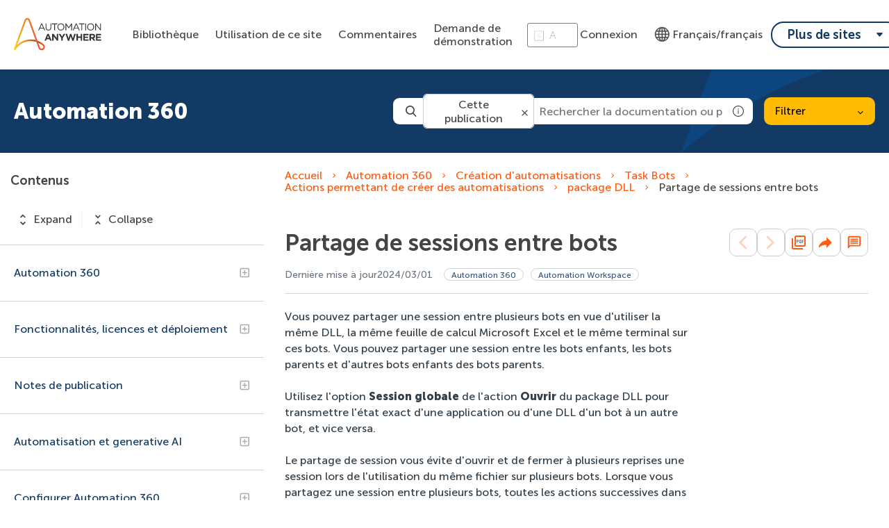

--- FILE ---
content_type: image/svg+xml
request_url: https://cdn.zoominsoftware.io/automationanywhere/public/assets/img/logo-skin.svg?65a4af3fae8437357595
body_size: 3708
content:
<svg width="180" height="65" viewBox="0 0 180 65" fill="none" xmlns="http://www.w3.org/2000/svg">
<path d="M60.5025 53.4378C59.3595 51.9519 57.5306 50.6945 56.1018 49.7229C53.0155 47.6654 50.1579 46.1794 47.0716 45.0364L32.4405 4.74368C32.3834 4.45792 32.0405 3.48632 31.2975 2.45757C30.0973 0.857291 28.497 0 26.7253 0C24.8964 0 23.2961 0.857291 22.153 2.45757C21.4101 3.48632 21.0671 4.45792 21.01 4.74368L0.0920696 62.0108C-0.193694 62.8109 0.206375 63.7253 1.00651 64.0111C1.17797 64.0683 1.34943 64.1254 1.52089 64.1254C2.03526 64.1254 2.49249 63.8968 2.77825 63.4967C2.8354 63.4396 2.89256 63.3824 2.89256 63.3253C5.97881 58.0672 10.4367 53.6664 15.6948 50.5802C21.1243 47.4368 27.3539 45.7222 33.6979 45.7222C36.5555 45.7222 39.4132 46.0651 42.1565 46.751C43.0138 46.9796 43.8139 47.2082 44.6141 47.4939L47.3003 54.8667C47.3003 54.9238 48.3862 57.7243 49.1291 59.6675C50.0436 61.9536 51.701 63.4396 53.8157 63.9539C54.2729 64.0683 54.7301 64.1254 55.1302 64.1254C56.8448 64.1254 58.5594 63.4396 59.8167 62.2394C61.1312 60.982 61.8742 59.4389 61.8742 57.6671C61.9314 56.124 61.417 54.5809 60.5025 53.4378ZM14.2088 47.894C11.3512 49.5514 8.72214 51.6089 6.37888 53.8951L23.8676 5.65812C23.8676 5.65812 24.1534 4.91514 24.6106 4.2293C25.125 3.48632 25.7537 3.08625 26.6681 3.08625C27.5826 3.08625 28.2112 3.48632 28.7256 4.2293C29.24 4.91514 29.4686 5.60097 29.4686 5.65812L43.2996 43.779C40.2133 42.9789 37.0128 42.5788 33.7551 42.5788C26.8396 42.636 20.0955 44.4649 14.2088 47.894ZM57.7592 59.9533C56.8448 60.8105 55.5874 61.2106 54.5015 60.9248C53.4156 60.6962 52.5583 59.8389 52.0439 58.5244C51.301 56.6384 50.2722 53.9522 50.215 53.7808L48.5005 48.9799C50.4437 49.8944 52.3869 50.9803 54.3872 52.2948C55.6446 53.1521 57.1877 54.238 58.045 55.3239C58.8451 56.3526 59.4166 58.353 57.7592 59.9533Z" fill="url(#paint0_linear_3733_3720)"/>
<path d="M33.7547 42.6365C26.8964 42.6365 20.0952 44.4654 14.2084 47.8945C11.3508 49.552 8.72177 51.6095 6.37851 53.8956L5.92128 55.1529L2.94934 63.2686C6.03559 58.0106 10.4935 53.6098 15.7516 50.5807C21.1811 47.4373 27.4107 45.7227 33.7547 45.7227C36.6123 45.7227 39.47 46.0656 42.2133 46.7515C43.0706 46.9801 43.8707 47.2087 44.6709 47.4945L43.3563 43.8367C40.2129 43.0365 37.0124 42.6365 33.7547 42.6365Z" fill="url(#paint1_linear_3733_3720)"/>
<path d="M60.5023 53.4382C59.3593 51.9522 57.5304 50.6949 56.1016 49.7233C53.0153 47.6658 50.1577 46.1798 47.0714 45.0367L48.5002 48.9803C50.4434 49.8947 52.3866 50.9806 54.387 52.2951C55.6443 53.1524 57.1875 54.2383 58.0447 55.3242C58.4448 55.8386 58.7877 56.6959 58.7877 57.5532H61.874C61.9311 56.1244 61.4168 54.5813 60.5023 53.4382Z" fill="url(#paint2_linear_3733_3720)"/>
<path d="M62.5032 24.4613H60.8458L59.2455 20.8607H51.8157L50.2154 24.4613H48.6151L54.7876 10.7446H56.2164L62.5032 24.4613ZM55.5877 12.5735L52.5015 19.489H58.674L55.5877 12.5735Z" fill="#333333"/>
<path d="M74.5048 18.6891C74.5048 19.6607 74.3905 20.5751 74.1048 21.3181C73.819 22.0611 73.4189 22.6898 72.9617 23.2041C72.4473 23.7185 71.8758 24.0614 71.19 24.3472C70.5041 24.5758 69.704 24.7473 68.8467 24.7473C67.9894 24.7473 67.2464 24.6329 66.5606 24.3472C65.8748 24.1186 65.2461 23.7185 64.7889 23.2041C64.2745 22.6898 63.9316 22.0611 63.6458 21.3752C63.36 20.6894 63.2457 19.775 63.2457 18.8034V10.8591H64.7889V18.6891C64.7889 20.175 65.1318 21.3181 65.8748 22.0611C66.6177 22.8612 67.6465 23.2613 68.961 23.2613C70.2184 23.2613 71.19 22.8612 71.933 22.1182C72.6759 21.3752 73.0189 20.2322 73.0189 18.7462V10.8591H74.562V18.6891H74.5048Z" fill="#333333"/>
<path d="M82.106 24.4615H80.5628V12.288H75.9906V10.8591H86.6782V12.288H82.106V24.4615Z" fill="#333333"/>
<path d="M100.281 20.3461C99.9385 21.2034 99.4813 21.9464 98.8526 22.5751C98.224 23.2037 97.5381 23.7181 96.6808 24.1182C95.8235 24.5182 94.8519 24.6897 93.8232 24.6897C92.7944 24.6897 91.8229 24.5182 91.0227 24.1182C90.2226 23.7181 89.4224 23.2609 88.8509 22.5751C88.2794 21.8892 87.765 21.2034 87.4221 20.3461C87.0792 19.4888 86.9077 18.5744 86.9077 17.6599C86.9077 16.6883 87.0792 15.831 87.4221 14.9737C87.765 14.1164 88.2222 13.3735 88.8509 12.7448C89.4796 12.1161 90.1654 11.6017 91.0227 11.2017C91.88 10.8016 92.8516 10.6301 93.8803 10.6301C94.9091 10.6301 95.8807 10.8016 96.6808 11.2017C97.5381 11.6017 98.2811 12.0589 98.8526 12.7448C99.4813 13.3735 99.9385 14.1164 100.281 14.9737C100.624 15.831 100.796 16.7455 100.796 17.6599C100.796 18.6315 100.624 19.4888 100.281 20.3461ZM98.7955 15.4881C98.5097 14.8023 98.1668 14.2307 97.6524 13.7164C97.1952 13.202 96.6237 12.8019 95.9379 12.5162C95.252 12.2304 94.5662 12.0589 93.766 12.0589C92.9659 12.0589 92.2801 12.2304 91.5942 12.5162C90.9656 12.8019 90.394 13.202 89.9368 13.7164C89.4796 14.2307 89.0795 14.8023 88.8509 15.4881C88.5651 16.1739 88.4508 16.9169 88.4508 17.6599C88.4508 18.4029 88.5651 19.1459 88.8509 19.8317C89.1367 20.5176 89.4796 21.0891 89.994 21.6035C90.4512 22.1178 91.0227 22.5179 91.7085 22.8037C92.3372 23.0894 93.0802 23.2609 93.8803 23.2609C94.6805 23.2609 95.3663 23.0894 96.0522 22.8037C96.6808 22.5179 97.2524 22.1178 97.7096 21.6035C98.1668 21.0891 98.5669 20.5176 98.7955 19.8317C99.0241 19.1459 99.1956 18.4029 99.1956 17.6599C99.1956 16.9169 99.0813 16.1739 98.7955 15.4881Z" fill="#333333"/>
<path d="M109.539 20.7466H109.482L104.51 13.4882V24.4615H103.024V10.8591H104.567L109.539 18.289L114.512 10.8591H116.055V24.4615H114.454V13.4882L109.539 20.7466Z" fill="#333333"/>
<path d="M131.372 24.4613H129.714L128.114 20.8607H120.684L119.084 24.4613H117.484L123.656 10.7446H125.085L131.372 24.4613ZM124.456 12.5735L121.313 19.5462H127.485L124.456 12.5735Z" fill="#333333"/>
<path d="M136.173 24.4615H134.63V12.288H130.057V10.8591H140.745V12.288H136.173V24.4615Z" fill="#333333"/>
<path d="M143.945 10.8591V24.4615H142.402V10.8591H143.945Z" fill="#333333"/>
<path d="M159.605 20.3461C159.262 21.2034 158.805 21.9464 158.177 22.5751C157.548 23.2037 156.862 23.7181 156.005 24.1182C155.147 24.5182 154.176 24.6897 153.147 24.6897C152.118 24.6897 151.147 24.5182 150.347 24.1182C149.546 23.7181 148.746 23.2609 148.175 22.5751C147.603 21.8892 147.089 21.2034 146.746 20.3461C146.403 19.4888 146.232 18.5744 146.232 17.6599C146.232 16.6883 146.403 15.831 146.746 14.9737C147.089 14.1164 147.546 13.3735 148.175 12.7448C148.803 12.1161 149.489 11.6017 150.347 11.2017C151.204 10.8016 152.175 10.6301 153.204 10.6301C154.233 10.6301 155.205 10.8016 156.005 11.2017C156.862 11.6017 157.605 12.0589 158.177 12.7448C158.805 13.3735 159.262 14.1164 159.605 14.9737C159.948 15.831 160.12 16.7455 160.12 17.6599C160.12 18.6315 159.948 19.4888 159.605 20.3461ZM158.119 15.4881C157.834 14.8023 157.491 14.2307 156.976 13.7164C156.519 13.202 155.948 12.8019 155.262 12.5162C154.576 12.2304 153.89 12.0589 153.09 12.0589C152.29 12.0589 151.604 12.2304 150.918 12.5162C150.289 12.8019 149.718 13.202 149.261 13.7164C148.803 14.2307 148.403 14.8023 148.175 15.4881C147.889 16.1739 147.775 16.9169 147.775 17.6599C147.775 18.4029 147.889 19.1459 148.175 19.8317C148.461 20.5176 148.803 21.0891 149.318 21.6035C149.775 22.1178 150.347 22.5179 151.032 22.8037C151.661 23.0894 152.404 23.2609 153.204 23.2609C154.004 23.2609 154.69 23.0894 155.376 22.8037C156.005 22.5179 156.576 22.1178 157.033 21.6035C157.491 21.0891 157.891 20.5176 158.119 19.8317C158.348 19.1459 158.519 18.4029 158.519 17.6599C158.519 16.9169 158.405 16.1739 158.119 15.4881Z" fill="#333333"/>
<path d="M172.293 10.8591H173.779V24.4615H172.579L163.777 13.3167V24.4615H162.291V10.8591H163.72L172.293 21.7753V10.8591Z" fill="#333333"/>
<path d="M66.8461 31.3773H69.5894L75.419 45.094H72.2756L71.0182 42.0649H65.3029L64.0456 45.094H61.0165L66.8461 31.3773ZM69.9895 39.3787L68.1606 34.9779L66.3317 39.3787H69.9895Z" fill="#333333"/>
<path d="M76.3906 31.4338H79.134L85.5351 39.8353V31.4338H88.507V45.0362H85.9351L79.3626 36.4061V45.0362H76.3906V31.4338Z" fill="#333333"/>
<path d="M94.566 39.721L89.308 31.4338H92.7943L96.052 36.9205L99.3669 31.4338H102.739L97.538 39.6638V45.0933H94.566V39.721Z" fill="#333333"/>
<path d="M103.082 31.4345H106.282L109.083 40.6361L112.112 31.3773H114.684L117.713 40.6361L120.513 31.4345H123.657L119.028 45.1511H116.398L113.427 36.2353L110.34 45.1511H107.711L103.082 31.4345Z" fill="#333333"/>
<path d="M124.742 31.4338H127.714V36.8062H133.258V31.4338H136.23V45.0362H133.258V39.5495H127.714V45.0362H124.742V31.4338Z" fill="#333333"/>
<path d="M138.63 31.4338H148.86V34.12H141.545V36.8634H147.946V39.5495H141.545V42.4072H148.917V45.0933H138.573V31.4338H138.63Z" fill="#333333"/>
<path d="M150.804 31.4338H157.034C158.749 31.4338 160.063 31.8911 160.978 32.8055C161.778 33.6056 162.121 34.6344 162.121 35.8918V35.9489C162.121 37.0348 161.835 37.9493 161.321 38.6351C160.806 39.3209 160.063 39.8353 159.206 40.1782L162.521 45.0362H159.034L156.12 40.6926H156.062H153.776V45.0362H150.804V31.4338ZM156.805 38.0636C157.548 38.0636 158.12 37.8921 158.52 37.5492C158.92 37.2063 159.092 36.749 159.092 36.1775V36.1204C159.092 35.4917 158.863 34.9773 158.463 34.6344C158.063 34.2915 157.491 34.12 156.748 34.12H153.776V38.0064H156.805V38.0636Z" fill="#333333"/>
<path d="M163.892 31.4338H174.122V34.12H166.807V36.8634H173.208V39.5495H166.807V42.4072H174.18V45.0933H163.835V31.4338H163.892Z" fill="#333333"/>
<defs>
<linearGradient id="paint0_linear_3733_3720" x1="-0.00303256" y1="32.0488" x2="61.914" y2="32.0488" gradientUnits="userSpaceOnUse">
<stop stop-color="#FCDA00"/>
<stop offset="0.0412963" stop-color="#FACE0C"/>
<stop offset="0.1529" stop-color="#F6AF1C"/>
<stop offset="0.27" stop-color="#F39521"/>
<stop offset="0.3913" stop-color="#F08023"/>
<stop offset="0.5183" stop-color="#EF6F24"/>
<stop offset="0.6533" stop-color="#EE6225"/>
<stop offset="0.8021" stop-color="#ED5925"/>
<stop offset="0.991" stop-color="#ED5625"/>
<stop offset="1" stop-color="#ED5625"/>
</linearGradient>
<linearGradient id="paint1_linear_3733_3720" x1="2.94425" y1="52.9475" x2="44.6235" y2="52.9475" gradientUnits="userSpaceOnUse">
<stop offset="0.2768" stop-color="white" stop-opacity="0"/>
<stop offset="0.3255" stop-color="#ECEBEB" stop-opacity="0.0113339"/>
<stop offset="0.4001" stop-color="#CCC9C9" stop-opacity="0.0287315"/>
<stop offset="0.4915" stop-color="#9F9B9B" stop-opacity="0.0500372"/>
<stop offset="0.5961" stop-color="#696565" stop-opacity="0.0744124"/>
<stop offset="0.7103" stop-color="#353232" stop-opacity="0.101"/>
<stop offset="0.7917" stop-color="#0A0608" stop-opacity="0.12"/>
<stop offset="0.905" stop-color="#0A0608" stop-opacity="0.23"/>
</linearGradient>
<linearGradient id="paint2_linear_3733_3720" x1="47.0383" y1="51.3034" x2="61.9131" y2="51.3034" gradientUnits="userSpaceOnUse">
<stop offset="0.1078" stop-color="#0A0608" stop-opacity="0.23"/>
<stop offset="0.2389" stop-color="#0A0608" stop-opacity="0.2"/>
<stop offset="0.307" stop-color="#1A1718" stop-opacity="0.1787"/>
<stop offset="0.439" stop-color="#3B3737" stop-opacity="0.1373"/>
<stop offset="0.6216" stop-color="#757070" stop-opacity="0.0800656"/>
<stop offset="0.8459" stop-color="#E4E2E2" stop-opacity="0.01"/>
<stop offset="0.8771" stop-color="white" stop-opacity="0"/>
</linearGradient>
</defs>
</svg>
